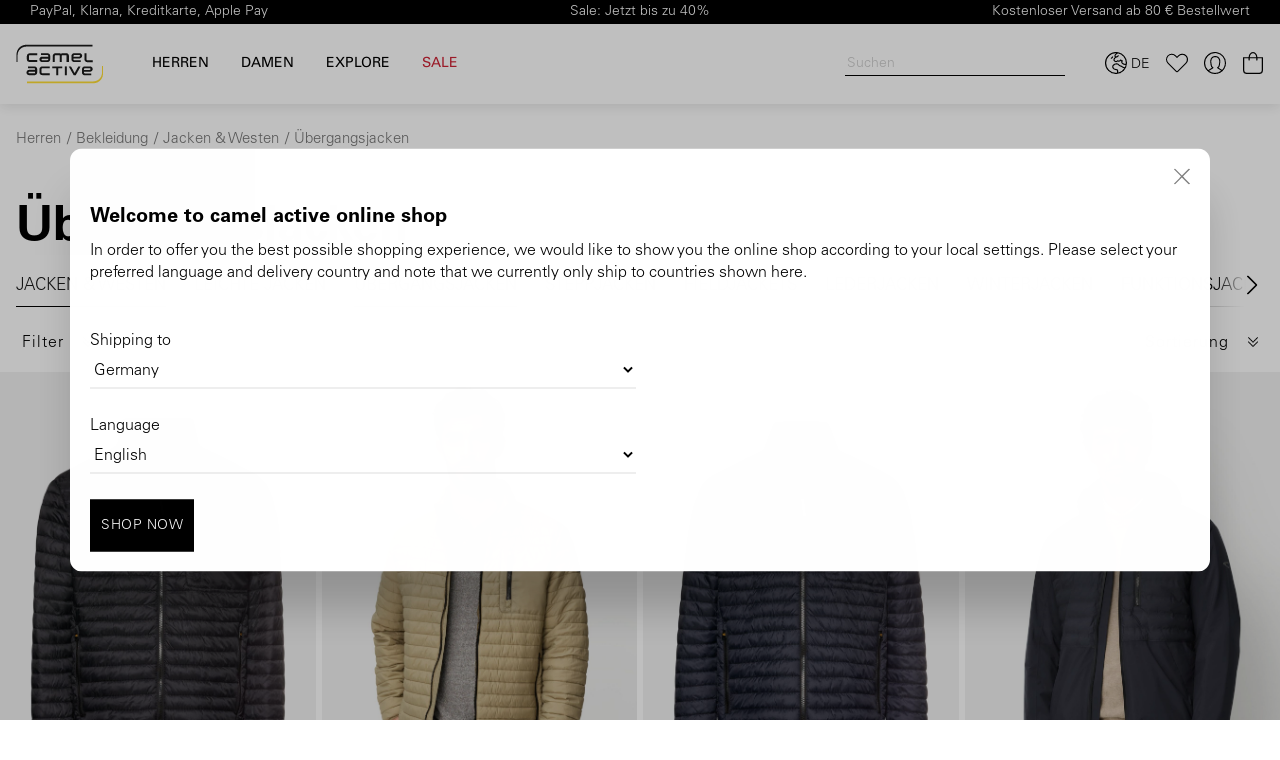

--- FILE ---
content_type: text/html; charset=UTF-8
request_url: https://www.camelactive.com/emz/country-language/selection?redirectTo=frontend.navigation.page&redirectParameters%5B_httpCache%5D=1&redirectParameters%5BnavigationId%5D=2a1704ec3d354e8db9a48d63fee13039
body_size: 939
content:
    <div class="country-language-modal-wrapper">

                    <div class="country-language-title">
                Welcome to camel active online shop
            </div>
        
                    <div class="country-language-content">

                                    <div class="country-language-description">
                        In order to offer you the best possible shopping experience, we would like to show you the online shop according to your local settings. Please select your preferred language and delivery country and note that we currently only ship to countries shown here.
                    </div>
                
                                    <form class="country-language-form"
                        method="POST"
                        action="/emz/country-language/select">

                                                                                    <div class="country-language-selection-form-row row g-2 country-language-selection country-selection">
                                    <div class="form-group col-11 col-md-6">
                                        <label for="countryId">
                                            Shipping to
                                        </label>
                                        <select id="countryId" class="form-select" name="countryId">
                                                                                            <option value="faf9ad43ff6040739cd5b99beedc5a72">
                                                                                                            Austria
                                                                                                    </option>
                                                                                            <option value="c72e07a32198476994ae1e5fbba17b2c">
                                                                                                            Belgium
                                                                                                    </option>
                                                                                            <option value="49cc365ccd704eaca4969dcfb1df181f">
                                                                                                            Denmark
                                                                                                    </option>
                                                                                            <option value="00075f0db6574197ab22ceab98529f87">
                                                                                                            Finland
                                                                                                    </option>
                                                                                            <option value="5ab40558013d4744813bacb727981d36" selected>
                                                                                                            Germany
                                                                                                    </option>
                                                                                            <option value="ca297880854a42d5b737ff889e2ba9b2">
                                                                                                            Luxembourg
                                                                                                    </option>
                                                                                            <option value="692d1310c1e747d8afc67eb51dc1c779">
                                                                                                            Netherlands
                                                                                                    </option>
                                                                                            <option value="307c6b2ca3a7498ba5709509f27dc5cf">
                                                                                                            Poland
                                                                                                    </option>
                                                                                            <option value="19b875cb6d744d9f99b1887565ade284">
                                                                                                            Sweden
                                                                                                    </option>
                                                                                    </select>
                                    </div>
                                </div>
                                                    
                                                    <div class="country-language-selection-form-row row g-2 country-language-selection language-selection">
                                <div class="form-group col-11 col-md-6">
                                    <label for="languageId">
                                        Language
                                    </label>
                                    <select id="languageId" class="form-select" name="languageId">
                                                                                    <option value="0d80e10663c544febb1accc2d5dcd2a7">
                                                Deutsch
                                            </option>
                                                                                    <option value="2fbb5fe2e29a4d70aa5854ce7ce3e20b" selected>
                                                English
                                            </option>
                                                                                    <option value="c959b90427914831950792d3eb2da41e">
                                                Nederlands
                                            </option>
                                                                            </select>
                                </div>
                            </div>
                        
                                                                                    <input type="hidden" name="redirectTo" value="frontend.navigation.page" />
                            
                                                                                                <input name="redirectParameters[_httpCache]" type="hidden" value="1">
                                                                    <input name="redirectParameters[navigationId]" type="hidden" value="2a1704ec3d354e8db9a48d63fee13039">
                                                                                    
                                                    <div class="country-language-selection-form-row form-row country-language-action">
                                <div class="form-group mb-0 col-auto">
                                    <button type="submit" class="btn btn-primary-inverted">
                                        Shop now
                                    </button>
                                </div>
                            </div>
                        
                    </div>
                
            </div>
        
    </div>


--- FILE ---
content_type: text/html; charset=utf-8
request_url: https://www.google.com/recaptcha/api2/anchor?ar=1&k=6LcaArQpAAAAALvJAf_nJjmmhCGaggDnY1BaUBtZ&co=aHR0cHM6Ly93d3cuY2FtZWxhY3RpdmUuY29tOjQ0Mw..&hl=en&v=PoyoqOPhxBO7pBk68S4YbpHZ&size=invisible&anchor-ms=20000&execute-ms=30000&cb=7gfyt2ygpppm
body_size: 48617
content:
<!DOCTYPE HTML><html dir="ltr" lang="en"><head><meta http-equiv="Content-Type" content="text/html; charset=UTF-8">
<meta http-equiv="X-UA-Compatible" content="IE=edge">
<title>reCAPTCHA</title>
<style type="text/css">
/* cyrillic-ext */
@font-face {
  font-family: 'Roboto';
  font-style: normal;
  font-weight: 400;
  font-stretch: 100%;
  src: url(//fonts.gstatic.com/s/roboto/v48/KFO7CnqEu92Fr1ME7kSn66aGLdTylUAMa3GUBHMdazTgWw.woff2) format('woff2');
  unicode-range: U+0460-052F, U+1C80-1C8A, U+20B4, U+2DE0-2DFF, U+A640-A69F, U+FE2E-FE2F;
}
/* cyrillic */
@font-face {
  font-family: 'Roboto';
  font-style: normal;
  font-weight: 400;
  font-stretch: 100%;
  src: url(//fonts.gstatic.com/s/roboto/v48/KFO7CnqEu92Fr1ME7kSn66aGLdTylUAMa3iUBHMdazTgWw.woff2) format('woff2');
  unicode-range: U+0301, U+0400-045F, U+0490-0491, U+04B0-04B1, U+2116;
}
/* greek-ext */
@font-face {
  font-family: 'Roboto';
  font-style: normal;
  font-weight: 400;
  font-stretch: 100%;
  src: url(//fonts.gstatic.com/s/roboto/v48/KFO7CnqEu92Fr1ME7kSn66aGLdTylUAMa3CUBHMdazTgWw.woff2) format('woff2');
  unicode-range: U+1F00-1FFF;
}
/* greek */
@font-face {
  font-family: 'Roboto';
  font-style: normal;
  font-weight: 400;
  font-stretch: 100%;
  src: url(//fonts.gstatic.com/s/roboto/v48/KFO7CnqEu92Fr1ME7kSn66aGLdTylUAMa3-UBHMdazTgWw.woff2) format('woff2');
  unicode-range: U+0370-0377, U+037A-037F, U+0384-038A, U+038C, U+038E-03A1, U+03A3-03FF;
}
/* math */
@font-face {
  font-family: 'Roboto';
  font-style: normal;
  font-weight: 400;
  font-stretch: 100%;
  src: url(//fonts.gstatic.com/s/roboto/v48/KFO7CnqEu92Fr1ME7kSn66aGLdTylUAMawCUBHMdazTgWw.woff2) format('woff2');
  unicode-range: U+0302-0303, U+0305, U+0307-0308, U+0310, U+0312, U+0315, U+031A, U+0326-0327, U+032C, U+032F-0330, U+0332-0333, U+0338, U+033A, U+0346, U+034D, U+0391-03A1, U+03A3-03A9, U+03B1-03C9, U+03D1, U+03D5-03D6, U+03F0-03F1, U+03F4-03F5, U+2016-2017, U+2034-2038, U+203C, U+2040, U+2043, U+2047, U+2050, U+2057, U+205F, U+2070-2071, U+2074-208E, U+2090-209C, U+20D0-20DC, U+20E1, U+20E5-20EF, U+2100-2112, U+2114-2115, U+2117-2121, U+2123-214F, U+2190, U+2192, U+2194-21AE, U+21B0-21E5, U+21F1-21F2, U+21F4-2211, U+2213-2214, U+2216-22FF, U+2308-230B, U+2310, U+2319, U+231C-2321, U+2336-237A, U+237C, U+2395, U+239B-23B7, U+23D0, U+23DC-23E1, U+2474-2475, U+25AF, U+25B3, U+25B7, U+25BD, U+25C1, U+25CA, U+25CC, U+25FB, U+266D-266F, U+27C0-27FF, U+2900-2AFF, U+2B0E-2B11, U+2B30-2B4C, U+2BFE, U+3030, U+FF5B, U+FF5D, U+1D400-1D7FF, U+1EE00-1EEFF;
}
/* symbols */
@font-face {
  font-family: 'Roboto';
  font-style: normal;
  font-weight: 400;
  font-stretch: 100%;
  src: url(//fonts.gstatic.com/s/roboto/v48/KFO7CnqEu92Fr1ME7kSn66aGLdTylUAMaxKUBHMdazTgWw.woff2) format('woff2');
  unicode-range: U+0001-000C, U+000E-001F, U+007F-009F, U+20DD-20E0, U+20E2-20E4, U+2150-218F, U+2190, U+2192, U+2194-2199, U+21AF, U+21E6-21F0, U+21F3, U+2218-2219, U+2299, U+22C4-22C6, U+2300-243F, U+2440-244A, U+2460-24FF, U+25A0-27BF, U+2800-28FF, U+2921-2922, U+2981, U+29BF, U+29EB, U+2B00-2BFF, U+4DC0-4DFF, U+FFF9-FFFB, U+10140-1018E, U+10190-1019C, U+101A0, U+101D0-101FD, U+102E0-102FB, U+10E60-10E7E, U+1D2C0-1D2D3, U+1D2E0-1D37F, U+1F000-1F0FF, U+1F100-1F1AD, U+1F1E6-1F1FF, U+1F30D-1F30F, U+1F315, U+1F31C, U+1F31E, U+1F320-1F32C, U+1F336, U+1F378, U+1F37D, U+1F382, U+1F393-1F39F, U+1F3A7-1F3A8, U+1F3AC-1F3AF, U+1F3C2, U+1F3C4-1F3C6, U+1F3CA-1F3CE, U+1F3D4-1F3E0, U+1F3ED, U+1F3F1-1F3F3, U+1F3F5-1F3F7, U+1F408, U+1F415, U+1F41F, U+1F426, U+1F43F, U+1F441-1F442, U+1F444, U+1F446-1F449, U+1F44C-1F44E, U+1F453, U+1F46A, U+1F47D, U+1F4A3, U+1F4B0, U+1F4B3, U+1F4B9, U+1F4BB, U+1F4BF, U+1F4C8-1F4CB, U+1F4D6, U+1F4DA, U+1F4DF, U+1F4E3-1F4E6, U+1F4EA-1F4ED, U+1F4F7, U+1F4F9-1F4FB, U+1F4FD-1F4FE, U+1F503, U+1F507-1F50B, U+1F50D, U+1F512-1F513, U+1F53E-1F54A, U+1F54F-1F5FA, U+1F610, U+1F650-1F67F, U+1F687, U+1F68D, U+1F691, U+1F694, U+1F698, U+1F6AD, U+1F6B2, U+1F6B9-1F6BA, U+1F6BC, U+1F6C6-1F6CF, U+1F6D3-1F6D7, U+1F6E0-1F6EA, U+1F6F0-1F6F3, U+1F6F7-1F6FC, U+1F700-1F7FF, U+1F800-1F80B, U+1F810-1F847, U+1F850-1F859, U+1F860-1F887, U+1F890-1F8AD, U+1F8B0-1F8BB, U+1F8C0-1F8C1, U+1F900-1F90B, U+1F93B, U+1F946, U+1F984, U+1F996, U+1F9E9, U+1FA00-1FA6F, U+1FA70-1FA7C, U+1FA80-1FA89, U+1FA8F-1FAC6, U+1FACE-1FADC, U+1FADF-1FAE9, U+1FAF0-1FAF8, U+1FB00-1FBFF;
}
/* vietnamese */
@font-face {
  font-family: 'Roboto';
  font-style: normal;
  font-weight: 400;
  font-stretch: 100%;
  src: url(//fonts.gstatic.com/s/roboto/v48/KFO7CnqEu92Fr1ME7kSn66aGLdTylUAMa3OUBHMdazTgWw.woff2) format('woff2');
  unicode-range: U+0102-0103, U+0110-0111, U+0128-0129, U+0168-0169, U+01A0-01A1, U+01AF-01B0, U+0300-0301, U+0303-0304, U+0308-0309, U+0323, U+0329, U+1EA0-1EF9, U+20AB;
}
/* latin-ext */
@font-face {
  font-family: 'Roboto';
  font-style: normal;
  font-weight: 400;
  font-stretch: 100%;
  src: url(//fonts.gstatic.com/s/roboto/v48/KFO7CnqEu92Fr1ME7kSn66aGLdTylUAMa3KUBHMdazTgWw.woff2) format('woff2');
  unicode-range: U+0100-02BA, U+02BD-02C5, U+02C7-02CC, U+02CE-02D7, U+02DD-02FF, U+0304, U+0308, U+0329, U+1D00-1DBF, U+1E00-1E9F, U+1EF2-1EFF, U+2020, U+20A0-20AB, U+20AD-20C0, U+2113, U+2C60-2C7F, U+A720-A7FF;
}
/* latin */
@font-face {
  font-family: 'Roboto';
  font-style: normal;
  font-weight: 400;
  font-stretch: 100%;
  src: url(//fonts.gstatic.com/s/roboto/v48/KFO7CnqEu92Fr1ME7kSn66aGLdTylUAMa3yUBHMdazQ.woff2) format('woff2');
  unicode-range: U+0000-00FF, U+0131, U+0152-0153, U+02BB-02BC, U+02C6, U+02DA, U+02DC, U+0304, U+0308, U+0329, U+2000-206F, U+20AC, U+2122, U+2191, U+2193, U+2212, U+2215, U+FEFF, U+FFFD;
}
/* cyrillic-ext */
@font-face {
  font-family: 'Roboto';
  font-style: normal;
  font-weight: 500;
  font-stretch: 100%;
  src: url(//fonts.gstatic.com/s/roboto/v48/KFO7CnqEu92Fr1ME7kSn66aGLdTylUAMa3GUBHMdazTgWw.woff2) format('woff2');
  unicode-range: U+0460-052F, U+1C80-1C8A, U+20B4, U+2DE0-2DFF, U+A640-A69F, U+FE2E-FE2F;
}
/* cyrillic */
@font-face {
  font-family: 'Roboto';
  font-style: normal;
  font-weight: 500;
  font-stretch: 100%;
  src: url(//fonts.gstatic.com/s/roboto/v48/KFO7CnqEu92Fr1ME7kSn66aGLdTylUAMa3iUBHMdazTgWw.woff2) format('woff2');
  unicode-range: U+0301, U+0400-045F, U+0490-0491, U+04B0-04B1, U+2116;
}
/* greek-ext */
@font-face {
  font-family: 'Roboto';
  font-style: normal;
  font-weight: 500;
  font-stretch: 100%;
  src: url(//fonts.gstatic.com/s/roboto/v48/KFO7CnqEu92Fr1ME7kSn66aGLdTylUAMa3CUBHMdazTgWw.woff2) format('woff2');
  unicode-range: U+1F00-1FFF;
}
/* greek */
@font-face {
  font-family: 'Roboto';
  font-style: normal;
  font-weight: 500;
  font-stretch: 100%;
  src: url(//fonts.gstatic.com/s/roboto/v48/KFO7CnqEu92Fr1ME7kSn66aGLdTylUAMa3-UBHMdazTgWw.woff2) format('woff2');
  unicode-range: U+0370-0377, U+037A-037F, U+0384-038A, U+038C, U+038E-03A1, U+03A3-03FF;
}
/* math */
@font-face {
  font-family: 'Roboto';
  font-style: normal;
  font-weight: 500;
  font-stretch: 100%;
  src: url(//fonts.gstatic.com/s/roboto/v48/KFO7CnqEu92Fr1ME7kSn66aGLdTylUAMawCUBHMdazTgWw.woff2) format('woff2');
  unicode-range: U+0302-0303, U+0305, U+0307-0308, U+0310, U+0312, U+0315, U+031A, U+0326-0327, U+032C, U+032F-0330, U+0332-0333, U+0338, U+033A, U+0346, U+034D, U+0391-03A1, U+03A3-03A9, U+03B1-03C9, U+03D1, U+03D5-03D6, U+03F0-03F1, U+03F4-03F5, U+2016-2017, U+2034-2038, U+203C, U+2040, U+2043, U+2047, U+2050, U+2057, U+205F, U+2070-2071, U+2074-208E, U+2090-209C, U+20D0-20DC, U+20E1, U+20E5-20EF, U+2100-2112, U+2114-2115, U+2117-2121, U+2123-214F, U+2190, U+2192, U+2194-21AE, U+21B0-21E5, U+21F1-21F2, U+21F4-2211, U+2213-2214, U+2216-22FF, U+2308-230B, U+2310, U+2319, U+231C-2321, U+2336-237A, U+237C, U+2395, U+239B-23B7, U+23D0, U+23DC-23E1, U+2474-2475, U+25AF, U+25B3, U+25B7, U+25BD, U+25C1, U+25CA, U+25CC, U+25FB, U+266D-266F, U+27C0-27FF, U+2900-2AFF, U+2B0E-2B11, U+2B30-2B4C, U+2BFE, U+3030, U+FF5B, U+FF5D, U+1D400-1D7FF, U+1EE00-1EEFF;
}
/* symbols */
@font-face {
  font-family: 'Roboto';
  font-style: normal;
  font-weight: 500;
  font-stretch: 100%;
  src: url(//fonts.gstatic.com/s/roboto/v48/KFO7CnqEu92Fr1ME7kSn66aGLdTylUAMaxKUBHMdazTgWw.woff2) format('woff2');
  unicode-range: U+0001-000C, U+000E-001F, U+007F-009F, U+20DD-20E0, U+20E2-20E4, U+2150-218F, U+2190, U+2192, U+2194-2199, U+21AF, U+21E6-21F0, U+21F3, U+2218-2219, U+2299, U+22C4-22C6, U+2300-243F, U+2440-244A, U+2460-24FF, U+25A0-27BF, U+2800-28FF, U+2921-2922, U+2981, U+29BF, U+29EB, U+2B00-2BFF, U+4DC0-4DFF, U+FFF9-FFFB, U+10140-1018E, U+10190-1019C, U+101A0, U+101D0-101FD, U+102E0-102FB, U+10E60-10E7E, U+1D2C0-1D2D3, U+1D2E0-1D37F, U+1F000-1F0FF, U+1F100-1F1AD, U+1F1E6-1F1FF, U+1F30D-1F30F, U+1F315, U+1F31C, U+1F31E, U+1F320-1F32C, U+1F336, U+1F378, U+1F37D, U+1F382, U+1F393-1F39F, U+1F3A7-1F3A8, U+1F3AC-1F3AF, U+1F3C2, U+1F3C4-1F3C6, U+1F3CA-1F3CE, U+1F3D4-1F3E0, U+1F3ED, U+1F3F1-1F3F3, U+1F3F5-1F3F7, U+1F408, U+1F415, U+1F41F, U+1F426, U+1F43F, U+1F441-1F442, U+1F444, U+1F446-1F449, U+1F44C-1F44E, U+1F453, U+1F46A, U+1F47D, U+1F4A3, U+1F4B0, U+1F4B3, U+1F4B9, U+1F4BB, U+1F4BF, U+1F4C8-1F4CB, U+1F4D6, U+1F4DA, U+1F4DF, U+1F4E3-1F4E6, U+1F4EA-1F4ED, U+1F4F7, U+1F4F9-1F4FB, U+1F4FD-1F4FE, U+1F503, U+1F507-1F50B, U+1F50D, U+1F512-1F513, U+1F53E-1F54A, U+1F54F-1F5FA, U+1F610, U+1F650-1F67F, U+1F687, U+1F68D, U+1F691, U+1F694, U+1F698, U+1F6AD, U+1F6B2, U+1F6B9-1F6BA, U+1F6BC, U+1F6C6-1F6CF, U+1F6D3-1F6D7, U+1F6E0-1F6EA, U+1F6F0-1F6F3, U+1F6F7-1F6FC, U+1F700-1F7FF, U+1F800-1F80B, U+1F810-1F847, U+1F850-1F859, U+1F860-1F887, U+1F890-1F8AD, U+1F8B0-1F8BB, U+1F8C0-1F8C1, U+1F900-1F90B, U+1F93B, U+1F946, U+1F984, U+1F996, U+1F9E9, U+1FA00-1FA6F, U+1FA70-1FA7C, U+1FA80-1FA89, U+1FA8F-1FAC6, U+1FACE-1FADC, U+1FADF-1FAE9, U+1FAF0-1FAF8, U+1FB00-1FBFF;
}
/* vietnamese */
@font-face {
  font-family: 'Roboto';
  font-style: normal;
  font-weight: 500;
  font-stretch: 100%;
  src: url(//fonts.gstatic.com/s/roboto/v48/KFO7CnqEu92Fr1ME7kSn66aGLdTylUAMa3OUBHMdazTgWw.woff2) format('woff2');
  unicode-range: U+0102-0103, U+0110-0111, U+0128-0129, U+0168-0169, U+01A0-01A1, U+01AF-01B0, U+0300-0301, U+0303-0304, U+0308-0309, U+0323, U+0329, U+1EA0-1EF9, U+20AB;
}
/* latin-ext */
@font-face {
  font-family: 'Roboto';
  font-style: normal;
  font-weight: 500;
  font-stretch: 100%;
  src: url(//fonts.gstatic.com/s/roboto/v48/KFO7CnqEu92Fr1ME7kSn66aGLdTylUAMa3KUBHMdazTgWw.woff2) format('woff2');
  unicode-range: U+0100-02BA, U+02BD-02C5, U+02C7-02CC, U+02CE-02D7, U+02DD-02FF, U+0304, U+0308, U+0329, U+1D00-1DBF, U+1E00-1E9F, U+1EF2-1EFF, U+2020, U+20A0-20AB, U+20AD-20C0, U+2113, U+2C60-2C7F, U+A720-A7FF;
}
/* latin */
@font-face {
  font-family: 'Roboto';
  font-style: normal;
  font-weight: 500;
  font-stretch: 100%;
  src: url(//fonts.gstatic.com/s/roboto/v48/KFO7CnqEu92Fr1ME7kSn66aGLdTylUAMa3yUBHMdazQ.woff2) format('woff2');
  unicode-range: U+0000-00FF, U+0131, U+0152-0153, U+02BB-02BC, U+02C6, U+02DA, U+02DC, U+0304, U+0308, U+0329, U+2000-206F, U+20AC, U+2122, U+2191, U+2193, U+2212, U+2215, U+FEFF, U+FFFD;
}
/* cyrillic-ext */
@font-face {
  font-family: 'Roboto';
  font-style: normal;
  font-weight: 900;
  font-stretch: 100%;
  src: url(//fonts.gstatic.com/s/roboto/v48/KFO7CnqEu92Fr1ME7kSn66aGLdTylUAMa3GUBHMdazTgWw.woff2) format('woff2');
  unicode-range: U+0460-052F, U+1C80-1C8A, U+20B4, U+2DE0-2DFF, U+A640-A69F, U+FE2E-FE2F;
}
/* cyrillic */
@font-face {
  font-family: 'Roboto';
  font-style: normal;
  font-weight: 900;
  font-stretch: 100%;
  src: url(//fonts.gstatic.com/s/roboto/v48/KFO7CnqEu92Fr1ME7kSn66aGLdTylUAMa3iUBHMdazTgWw.woff2) format('woff2');
  unicode-range: U+0301, U+0400-045F, U+0490-0491, U+04B0-04B1, U+2116;
}
/* greek-ext */
@font-face {
  font-family: 'Roboto';
  font-style: normal;
  font-weight: 900;
  font-stretch: 100%;
  src: url(//fonts.gstatic.com/s/roboto/v48/KFO7CnqEu92Fr1ME7kSn66aGLdTylUAMa3CUBHMdazTgWw.woff2) format('woff2');
  unicode-range: U+1F00-1FFF;
}
/* greek */
@font-face {
  font-family: 'Roboto';
  font-style: normal;
  font-weight: 900;
  font-stretch: 100%;
  src: url(//fonts.gstatic.com/s/roboto/v48/KFO7CnqEu92Fr1ME7kSn66aGLdTylUAMa3-UBHMdazTgWw.woff2) format('woff2');
  unicode-range: U+0370-0377, U+037A-037F, U+0384-038A, U+038C, U+038E-03A1, U+03A3-03FF;
}
/* math */
@font-face {
  font-family: 'Roboto';
  font-style: normal;
  font-weight: 900;
  font-stretch: 100%;
  src: url(//fonts.gstatic.com/s/roboto/v48/KFO7CnqEu92Fr1ME7kSn66aGLdTylUAMawCUBHMdazTgWw.woff2) format('woff2');
  unicode-range: U+0302-0303, U+0305, U+0307-0308, U+0310, U+0312, U+0315, U+031A, U+0326-0327, U+032C, U+032F-0330, U+0332-0333, U+0338, U+033A, U+0346, U+034D, U+0391-03A1, U+03A3-03A9, U+03B1-03C9, U+03D1, U+03D5-03D6, U+03F0-03F1, U+03F4-03F5, U+2016-2017, U+2034-2038, U+203C, U+2040, U+2043, U+2047, U+2050, U+2057, U+205F, U+2070-2071, U+2074-208E, U+2090-209C, U+20D0-20DC, U+20E1, U+20E5-20EF, U+2100-2112, U+2114-2115, U+2117-2121, U+2123-214F, U+2190, U+2192, U+2194-21AE, U+21B0-21E5, U+21F1-21F2, U+21F4-2211, U+2213-2214, U+2216-22FF, U+2308-230B, U+2310, U+2319, U+231C-2321, U+2336-237A, U+237C, U+2395, U+239B-23B7, U+23D0, U+23DC-23E1, U+2474-2475, U+25AF, U+25B3, U+25B7, U+25BD, U+25C1, U+25CA, U+25CC, U+25FB, U+266D-266F, U+27C0-27FF, U+2900-2AFF, U+2B0E-2B11, U+2B30-2B4C, U+2BFE, U+3030, U+FF5B, U+FF5D, U+1D400-1D7FF, U+1EE00-1EEFF;
}
/* symbols */
@font-face {
  font-family: 'Roboto';
  font-style: normal;
  font-weight: 900;
  font-stretch: 100%;
  src: url(//fonts.gstatic.com/s/roboto/v48/KFO7CnqEu92Fr1ME7kSn66aGLdTylUAMaxKUBHMdazTgWw.woff2) format('woff2');
  unicode-range: U+0001-000C, U+000E-001F, U+007F-009F, U+20DD-20E0, U+20E2-20E4, U+2150-218F, U+2190, U+2192, U+2194-2199, U+21AF, U+21E6-21F0, U+21F3, U+2218-2219, U+2299, U+22C4-22C6, U+2300-243F, U+2440-244A, U+2460-24FF, U+25A0-27BF, U+2800-28FF, U+2921-2922, U+2981, U+29BF, U+29EB, U+2B00-2BFF, U+4DC0-4DFF, U+FFF9-FFFB, U+10140-1018E, U+10190-1019C, U+101A0, U+101D0-101FD, U+102E0-102FB, U+10E60-10E7E, U+1D2C0-1D2D3, U+1D2E0-1D37F, U+1F000-1F0FF, U+1F100-1F1AD, U+1F1E6-1F1FF, U+1F30D-1F30F, U+1F315, U+1F31C, U+1F31E, U+1F320-1F32C, U+1F336, U+1F378, U+1F37D, U+1F382, U+1F393-1F39F, U+1F3A7-1F3A8, U+1F3AC-1F3AF, U+1F3C2, U+1F3C4-1F3C6, U+1F3CA-1F3CE, U+1F3D4-1F3E0, U+1F3ED, U+1F3F1-1F3F3, U+1F3F5-1F3F7, U+1F408, U+1F415, U+1F41F, U+1F426, U+1F43F, U+1F441-1F442, U+1F444, U+1F446-1F449, U+1F44C-1F44E, U+1F453, U+1F46A, U+1F47D, U+1F4A3, U+1F4B0, U+1F4B3, U+1F4B9, U+1F4BB, U+1F4BF, U+1F4C8-1F4CB, U+1F4D6, U+1F4DA, U+1F4DF, U+1F4E3-1F4E6, U+1F4EA-1F4ED, U+1F4F7, U+1F4F9-1F4FB, U+1F4FD-1F4FE, U+1F503, U+1F507-1F50B, U+1F50D, U+1F512-1F513, U+1F53E-1F54A, U+1F54F-1F5FA, U+1F610, U+1F650-1F67F, U+1F687, U+1F68D, U+1F691, U+1F694, U+1F698, U+1F6AD, U+1F6B2, U+1F6B9-1F6BA, U+1F6BC, U+1F6C6-1F6CF, U+1F6D3-1F6D7, U+1F6E0-1F6EA, U+1F6F0-1F6F3, U+1F6F7-1F6FC, U+1F700-1F7FF, U+1F800-1F80B, U+1F810-1F847, U+1F850-1F859, U+1F860-1F887, U+1F890-1F8AD, U+1F8B0-1F8BB, U+1F8C0-1F8C1, U+1F900-1F90B, U+1F93B, U+1F946, U+1F984, U+1F996, U+1F9E9, U+1FA00-1FA6F, U+1FA70-1FA7C, U+1FA80-1FA89, U+1FA8F-1FAC6, U+1FACE-1FADC, U+1FADF-1FAE9, U+1FAF0-1FAF8, U+1FB00-1FBFF;
}
/* vietnamese */
@font-face {
  font-family: 'Roboto';
  font-style: normal;
  font-weight: 900;
  font-stretch: 100%;
  src: url(//fonts.gstatic.com/s/roboto/v48/KFO7CnqEu92Fr1ME7kSn66aGLdTylUAMa3OUBHMdazTgWw.woff2) format('woff2');
  unicode-range: U+0102-0103, U+0110-0111, U+0128-0129, U+0168-0169, U+01A0-01A1, U+01AF-01B0, U+0300-0301, U+0303-0304, U+0308-0309, U+0323, U+0329, U+1EA0-1EF9, U+20AB;
}
/* latin-ext */
@font-face {
  font-family: 'Roboto';
  font-style: normal;
  font-weight: 900;
  font-stretch: 100%;
  src: url(//fonts.gstatic.com/s/roboto/v48/KFO7CnqEu92Fr1ME7kSn66aGLdTylUAMa3KUBHMdazTgWw.woff2) format('woff2');
  unicode-range: U+0100-02BA, U+02BD-02C5, U+02C7-02CC, U+02CE-02D7, U+02DD-02FF, U+0304, U+0308, U+0329, U+1D00-1DBF, U+1E00-1E9F, U+1EF2-1EFF, U+2020, U+20A0-20AB, U+20AD-20C0, U+2113, U+2C60-2C7F, U+A720-A7FF;
}
/* latin */
@font-face {
  font-family: 'Roboto';
  font-style: normal;
  font-weight: 900;
  font-stretch: 100%;
  src: url(//fonts.gstatic.com/s/roboto/v48/KFO7CnqEu92Fr1ME7kSn66aGLdTylUAMa3yUBHMdazQ.woff2) format('woff2');
  unicode-range: U+0000-00FF, U+0131, U+0152-0153, U+02BB-02BC, U+02C6, U+02DA, U+02DC, U+0304, U+0308, U+0329, U+2000-206F, U+20AC, U+2122, U+2191, U+2193, U+2212, U+2215, U+FEFF, U+FFFD;
}

</style>
<link rel="stylesheet" type="text/css" href="https://www.gstatic.com/recaptcha/releases/PoyoqOPhxBO7pBk68S4YbpHZ/styles__ltr.css">
<script nonce="aOWsAyBJlxGG3am9ldbIew" type="text/javascript">window['__recaptcha_api'] = 'https://www.google.com/recaptcha/api2/';</script>
<script type="text/javascript" src="https://www.gstatic.com/recaptcha/releases/PoyoqOPhxBO7pBk68S4YbpHZ/recaptcha__en.js" nonce="aOWsAyBJlxGG3am9ldbIew">
      
    </script></head>
<body><div id="rc-anchor-alert" class="rc-anchor-alert"></div>
<input type="hidden" id="recaptcha-token" value="[base64]">
<script type="text/javascript" nonce="aOWsAyBJlxGG3am9ldbIew">
      recaptcha.anchor.Main.init("[\x22ainput\x22,[\x22bgdata\x22,\x22\x22,\[base64]/[base64]/[base64]/bmV3IHJbeF0oY1swXSk6RT09Mj9uZXcgclt4XShjWzBdLGNbMV0pOkU9PTM/bmV3IHJbeF0oY1swXSxjWzFdLGNbMl0pOkU9PTQ/[base64]/[base64]/[base64]/[base64]/[base64]/[base64]/[base64]/[base64]\x22,\[base64]\\u003d\x22,\[base64]/J3DCrX/Cm21CD8O9YsOKBWxdGRbDm3wDw6c9wp/Dp1YCwr8hw4tqDjnDrsKhwrbDs8OQQ8OTEcOKfn/[base64]/DqMOWPsKhw7RLQmbCrBAKWMOlw6DCvMKLw4zCgMKHwq3CjcOZNhzCt8KdbcKywo3CiQZPN8OOw5rCk8KYwqXCokvCssORDCZ1dsOYG8KAUD5iccOiOg/CgcK1EgQgw6UfcntCwp/CicOrw7rDssOMcAtfwrIxwrYjw5TDrAB2wrUowoLCicOqbMKow5TCoHbCtsKtFDUzUMOSw7nClnw1SQPCh1PDmx9Cwq/DisKRXBrDlgkzOsO2wq/DomzDq8Oqwq91wpdzeW8GHVJow4/Cj8KTwrpqJWHCpQzDiMOGw7HDuRXDmsOOPi7CksK/EMK4S8KKwrzCvBDCkcK/w7nCnT7DmsOpw4XDvsOxw6VOw6gaXMOfYQfCosKjwrnCoWzCpMO3wrjCrSMtLsO+w7XDpT/Cn0jCvMKaNWXDjDbCtcO/YV3ClkAAX8KXw5DDtQw+dTvCm8K8w4wgeG8ewq/DuT/DqGZfAkFYwp7DtiY+Qm9cBzzCi2hrw6rDmn7CtB7DpMKawqfDrnsmwpxKScOAw4LCp8K5w5PDrHM9w4Fow7nDvMKwNEIgwozDlsOawo3CgzLClcOQGw46wr5+eTkjw7HDtDkkw4xzw74qA8KzWUs5w65VNsKew5VNI8KcwqjDjcOsw5s/w7bCt8OlfMKEw4rDucOEFsONTMOJw4IbwqTCmBRVOX/CpjALMDTDmsKFwqLDhcKOwpnCo8OZwrLComdWw4/Ds8K/w5PDiBNmAcO/ehYmUwvDsTXCnEvCjsKtSMOHTjMrI8Ofw6xQT8OdBcORwpJMM8KZwrLDh8K8wroKSWwEXjYmwonDqiIBF8KkYA7DkMOeFgvDkQXCmsKzw6F6w4XCksK4w7AFKsKhw6cpw43CvULDrMKGwoIdR8KeaD3DhsONUV1IwqQVVGzDhsKdw4/DksOIwpgddMK8YiIlw74vwpVqw4HDlFQFNMKhw6TDgsOgwqLCucKuwo7DtyMswqfCgcOxw7l6F8KZwptnw7fDjnjCmsKYwpzCsCQBwrVhw7rCuiTCmcO/woNCesKhwqbDlsOiKBrCpyQcwqzDvlcAc8Oqw4lFQHnDm8OCU1rChcKlZsKHLcKVBcO0OCnCuMK+w5vDjMOpwoPCq3Nmw4h5wo5Xwo8vEsK2wqkOeW/[base64]/Do8KGS2IJwp/CskEwBAkiw4nDoMKpTcO0w6TDiMOGwpfDt8Kawoojwr9HGzxVYMOYwp7DlS4Yw4DDrMKmQ8KXw6jDlMKmwrTDgMOOwp/DuMKtwojCrxjDvnzCncKqwq1BecO+woIjGGjDsyMnAD/DkcOtccKwZcOnw7LDrTNsRcKdB0DDrMKfbcORwpRvwq5cwqVVL8Kvwr59T8KDTj9BwptDw5vDlhvDvW0bA1rDjEfDnz1pw6g5wprCpVM8w4jDr8KQwogyD3PDgGXDgcO/[base64]/w5M/w6xGNhfDs0XDvsKowprDkMK4w5gCw6rCgWfCqwkBw5XCgcKXE2dZw4EDw4LDgj0QLcOme8Ofe8O1YsO/[base64]/w6nDkTo8N8Kiw4gOw7TCgMKqZ8OCagPCnyLDpUPCtSR3w49CwqXCqBdBYMOibMKmccOGw5lVIXhkPQbDk8ONTmQzwqHCgVjCnj/Cq8OSBcODwq42wphlwroiw5LCpX/ChxtWSwM/akXDgh3DlETCoAlIP8KSwph9wqPCi2zCh8Kdw6bDpcKoPGLCmsKvwoUhwrTCt8KrwokxVcKjA8OwwrDCncKtw4hnwoxCIMOxwrvDncKALMKRwqxvPsO6w4guTxDCshfDtcOpM8KqQsKKw6/DjQ40AcOXb8Otw755w6RXwrZEw5FIc8OPOETDgVR9w7lHB0FmV0zDlcK8w4UJY8Otwr3Dh8KWw6AGfBlXacO7wrNowoJQH1UseWzCocKAFEzDosOFw7AlAGvCk8KbwpvDv2vDgSTClMKNXFjCsQg4KhXDt8OFwr/DlsK3fcO1AEdNwrU6wrzCjcOmw7LCoAE0U0ROAzhgw4VIwqwww6QJWsOXwq1pwqR0wo3CmcOaB8KTDStHbQLDicOvw68oD8KRwowKWMKSwp9GA8OHKsKDaMO6BMKyw7nDijDCu8K7YktIQsO2w4RtwoHCsXh0XcKDwqkVIBvCpCUgHhEVXWzDusK9w7/DliPCh8KAwpw6w4UEwpANLcOWwpIlw4Mdw7zDm39eLsKKw6Yew598wrfCqWofNnjDqcOPeSgJw7zCi8OVwonCsl/Dq8K2GEsvFEMkwooYwrzDnUzCiFtCw69cbS/DmsKUS8KwIMK/w7rCrcOKwojDmCvDslg7w4HDnMKZwrtRS8KfFm7CusKkbFDDoSgOw7pSwpw7BA3DpVp9w7/Ck8KIwoodw4QOwr7ChG52QMK0wpoTwoVYwpk1diLCkmfDtyZZw6LCqcKqw6jChkAIwoNNEQXDrTfDicKLYMOcwoTDgT7Ck8K0wp0JwpoOw4l0UFHDvV4xAMKIwoAsSBLDmsKewrUhw6sMOMOwKcKBH1QTwqwXwr5Ww5EHw44Dw5w/[base64]/Cr8K6T8OEwojDig1cwqLDrEgGw4lpw7vDlhc2w5DDnMObw6hBOcK3d8OMAjHCqghbfkgQMMKtVsKWw7A0AU7DvhLCjm3Cr8OkwrrDtB8Gwp/[base64]/DsMOiZycRw7V2b8KFJMOANxFiw6LDr8OyeSp9wp/CvW4Nw59MM8OjwqsUwpJlw4c7JsKQw7k2w4Q5Wg4iRMOkwpM9wr7Cq3QBRmbDkx92wrzDvMKvw4IswoLCpHdyUsOKZsK0Tk8Gwog0w5/DqcO1OMOkwqgsw4cgV8K7w4UZbz9KEsKCJ8K4w67Di8ORdcOpaFvDgWwhIS0qcFtzwqnCgcKnEMKqGcKlw53DtxrCq13CtFlBwothw67DpUskPxc/S8KlVEZFw4TClXXCicKBw59pwpLCg8Kiw6/Cg8Kkw7Q8w5nCuVFNw6LCmMKlw6/DocONw6bDtB0Kwo5sw5HDjMOgwrnDrGzCtMO1w55fFgonPVnDgH1nIxXDqjfCqAluZsKSwrbDtE3Cj1waH8Kdw55FI8KgHUDCkMKcwqA3DcOwPRLCgcOhwqDDpMOwwqTClwDCqA8ebhMUw6nCqcK+FMKTSBRcK8OXw4d+w5zCqcOgwq/DsMKEwpzDi8KZLm/[base64]/DpVYUYQ/Dg8OcwpTDn8O+wrZbc8OEa8KUwoJoMykzZ8OCwq0jw59yO0ESPxkmV8OTw5UnXQ41V3jCrcOQI8O4wpPDh0vDoMKyaCLDrgjCqCsEVcOFw4tQw7/Ch8KWwqpPw4xpw5QxDj0XF0AdGlvCnsKAb8KNdi49KcOYwqQnTcORwrp7T8KkASUMwqFLDsObwq/ChMOtZRV3w4l8w5PCvUjCmsKqw789NBzCk8Ogw47Cs2k3PMKtwo7CjUbDj8Kcwo4iw7hSIl3Cl8K1w4nCsG3CmMKFXcOmEwgrwqfCqiM/Qycawq9Rw5HCisKKwoTDosOkwoPDtWvCgcKgw5UZw4Irw5ZvHcKyw7zCol3CiATCngdLDMKzLMKhFXU/w5syd8Oew5UiwplHb8KHw48awqN6ZcOgw4RdIMOyHcOSwqYWwrgcasKHwp5OMEpoSnFawpc0JQ3Dv2NYwqPDgk7DksKfXE3CssKOw5PDhcOrwp8ewqV1JAxiLTZrD8OAw6QnZ2kPw79Qe8Kpwo7DksO0cQ/Di8KVw7VgDSLCrQIZwpdiw4sfMMOEwoLCrGNJXMObw7Fuwo3DmzPDjMOcPcKZQMOeR3bCokDCvsOOwq/CtxgDKsOdwpnCl8KlFG3CoMK4wqIHwoLChcOUKMORwrvClsKlwqDCssOtw5XCtMOWXMO/w7/[base64]/Dh09NagcTwpVXwrVlaEd9PxkYwrjClsO9JcKTw4/DsMOEQcKlwpLCqS4PVMKJwpYswpNSRnDCinzCqMK9wojCvcOxwqnCpgpBw7XDkGFuwrseX2dbdcKqe8K6IcOqwoTCgcK4wrHCicOXCkE1w6hMCcOzw7XCo1wRU8OqWcOQdsO+wp/CqMOrw7TDsHpoQsKzNcO7Z2YOwoXCjMOLL8KAQMKOeC8ywrHCtggDdgsVwojCoE/DoMKMw7TDs0jClMO0ewDCmMKqPsKHwo/Cjwt4a8K/cMKDeMKfScOAw7TCsAzCocKeXCYXw75yLcO2OUsuFcK1AsObw6TDnsK2w5bCu8K/IsK2Zj9Yw4vCp8KPw45CwpTCo23ClMOuwqrCokvCizrDtlM2w53CukVow7fDvhHDlUROwoXDlGvDisO8RX/[base64]/CqcKhOMKZw7wJw5FibMO+VhTCo8OWwqFKw5DCgsKWwq3Dn8OpMSjDn8KVHRrCp1zCixDCjcKvw5dwe8OjeF9ANydHJQsRw5/Cowkgw4/[base64]/[base64]/Dq8O9woxYOG3DoT7CvcOlZsKMwrrClMOJGHwBXMOgw4BoawUYwqxWAAzCoMOcPMKNwq1LbcKGw4g4worDosKqwr7ClMKOwpDCjcOXUVLCgQkZwoTDtB7Cn0fCisKQB8Ouw6YtAsKow5AoacONw65MOFwjw41vwo/CucK9w7fDm8OoQwwDe8ODwoHCgU/Cu8OfXsK5wrzDocOXw6zCqyrDlsOxwo5hBcOoGkIvZcOiMHXCj10kccOZKsOnwp52OMOmwqXClRsJDlEHwpIBwpLDisKTwrfClMK4DyETTsKow5A/wp7ChHc5Z8KfwrjCncOhOR9YDMKmw60Awo3CisKPNh3ChkLChsOnw4pvw7LDnMKfBMK6JifDnsKYEEHCtcO0wqvCp8Kvwq9Ewp/CusKnUMOpbMKiaWfDm8OeKcOuwrI0JTEfw7zCg8O6HGRmL8ODw49PwpLCvcOdd8Ocw5UuwocKTEETw4Bqw757Cy1Aw4gqwp/[base64]/CkVVRWcKXw5d/V8Kew6/CisKxwpzDkgVSwoQtw6MSw5dcShzDuxQPPcKCwonDnBHDuSR6AmvCjMO/MsOiw4/DhTLCgHZLw44xwqPCjHPDlB/CmsO+OsKuwok/Cl7CncKoOcK0YsKUecOnVsOoP8Klw6HCt3csw5Z8IEoiwpdswrobOHE5G8KBC8OTw5bDhsKcNU/DthhwfiLDqinCsxDCgsK8YsKxeUzDgQxtU8KbwrHDrcKcw6YRSFo+wowifHnCnmw1w4xqw78hwrXCgVbDh8OJw53DinDDuXlmwo/DhsK2UcOgDHrDlcKIw78cwrPCqTQEfsKPHMKqwpodw68+woAxGMK1dwcfwoXDgcKSw7bCtm3DusK8wrQKwognN004wrkJBGlZYsK1wo/DnTbCmMOPBsOrwqBBwrLDgzJbwrTCjMKowrdCecOeUMOwwrppworCl8K3DMKjL1Y2w44ywqXCpMOlIsKGworCh8Kgw5bCnggaI8Kbw4YGTXppwq/DrU3DtifCj8KIVl/CmDvCkMKlKjRRZUIgfsKCw45kwrpmClPDv3R2w7LCiCcRwrXCgDLDiMOnfAYFwqIvdmoawphodsKpUsKDw7xkJ8OaEhLCslVJMR/[base64]/DqsOCa3EEwoo1w4otwr4Fw593MMKFYcKAccKCwr4swopgwq7Di2Bvwr8rw4fCtwbDnTxYT05gwphSOMKSwpbCgsOIwqjDusKCw5cxwqJWw6x/wpJlw4zClknCr8K5K8KyRy1RbMKywqZ8QcO6Dl9ZfsOmWQHCrTBOwr52bMKANXjCmQrCtsO+PcOuw7rDqFTDnwPDuyNWGsOww6TCg2ofaFnCnMOrGMKnw7wyw41Rw6TCusKsVHgFI19yH8Kkc8OwA8OUYsOSXG5hIRlAwp8fG8KiTcKSS8OUw4/[base64]/[base64]/STVAYB7DrCxOwpnDvMKlw55YTHnDlGAxw5t+WcOgw4fCuG8RwrhAdcOgw48DwoYIfxtjwrANMzUJIhnCqsORwoMuw6vClQdBHsKeOsKDwpNrXQXCiwlfw6EvGMK0wpVPHGnDsMOzwqcwdVw9wpjCnHYTVF4LwoQ5dcKdCsKPLVpZG8K9IyLDqkvCjQE6AiJTbsOcw5/ChBRgw5guFUJwwqJ6QXzCohTDh8KQa0dDTcOPAsKewogBwrHDvcKAVWtBw6DCslNswq0jIsOHVCs/TiIqRcKyw6PDsMOmw4DCusO9w5RXwrR9Vl/[base64]/CmMKxw7c0c8KSLg0cHAUSTcOwfi84E8OYVsOaFFhYb8KLw4XDs8O8wqrDhMKpLwzCs8O4woLDgm0Vw45Zw5vCl1/DjGvDjcOVw4vCugYCU3ZawrRUPU3DhXfCnGI9DHpQPcK8WsKewo/CmkM2IhDCnsKaw43Dii7CpMK0w4PClz9Dw4tGfMOGISlrQcOLW8OHw6fCui/[base64]/[base64]/[base64]/[base64]/[base64]/CgsK3MRUrDjZqJnNsAmTDlB93woljwoEFScOidcOOw5XDtktVDcOjGTjCi8O1w5DDhcKxwqrDt8OPw7/DjQHDvcKXPsKywpJqw7jDnEjCiQLCuGNbw5sWRMO7OC/CncKOw6VKW8KmOEPCsiUFw7rDpcOsZsKDwqJeJsOKwrsMfsOhw6MWV8KEIcOFSiBhwq7Doy7Ds8OoAMK2wpPCjMO/woNhw6XCszXCicOAw4HDhX3DtMKkw7A0w4bCkU1Cw75aKELDkcKgwqPCiQ0aVcOkYMKZdzthIEPDqsKYw6rCmMO2wpxaworDh8O2Ujpmwq7ChDnCm8Obw617TcKCwrrCrcOZL13DgcK8Z0rCgQMHwq/DiBkkw7ATwo0Sw4h/w4zDhcOPRMOuw4dqMyMSXMKtw4pMwqtNWR1GQxfDgHrDsGlcw6jDqQdDNlY+w5REw7bDs8OdKMKQwo7CmsK2BMO9NMOqwooJw6PCgkMFwrlewrVyF8OLw5PCvMO2Y1/Cg8O/[base64]/CgcObw47DoEDDrjNsw7XDskoRcxvCmMOWbBsbw7Ekfw3CucOiwo/DiGPDsMKuwrN9wqrDkMO9T8KCw4kgwpDDh8KVacKmFMK8w4XCqEDCv8OKZMO0w7dQw7MvacOpw4EfwpA3w7jDkyDDnmzDlSRtZMK9bsK/KcKYw5hXT2cuHsK1cW7DqD4+NcKvwr0/MxIrwpfDrW3Ds8KwRsOXwoXDjVvDhcOIw6/CtlIIw4XCrk/DsMO1w5ZKSMK1HsKJw6rClUxMB8KZw40EDsOWwpxQw557BRUrwrnCnMONw6wxV8KGwoXCpCYYGMOJw6txdsK6wrd/W8KjwrvChDbCvcOSZsKKDE/[base64]/CpsKkwo9CUSJrMFUCOnrCpGLCvsKHw7NPwoAWLsOowrQ8GwACwoIfw5rDg8O1wrg3LiHDkcKSMMKYSMKAw6zDm8OSMUbCtiUNJMOGQsKYwpXDuXIEDXsiGcONBMK7XsKqw5hYwrXCnsOScgDCksOUwp5twq5Iw6/CjkUGw74EZgs5w5/CklsvBGQAw6bDq1cLfUbDvMO7FAPDhcOow5Egw5VOXsOWQjhhTsOkAX9Tw4phwpwCw6/DkcOMwr4mMylywpllccOmwq7CgH9CagBow4REFWjClMKcwphYwohdwonCrcK4wqJswpJfwrjCtcKIw6PDqhbDtcOhV3JjLkAywpFGwpI1VcKJw4XCkV0SKE/[base64]/CjFPCsMOUd8KIw6tqQAHCucOsw758wp4aw4/Dh8KIUsK3awhwQsK7w6/CscO9wrEsXMO8w43CrsKDSXZGcsKUw4EZwqUjdcK6wooCw5QtVMOLw4IIwp5hEsOnwr4yw5zDlzXDsljDpMKqw68Xwp/DnijDiExzTsKyw7k0woPCqMKtw4vCgnvCkMKqw69gXDLCnMOaw7LCglLDi8Oyw7PDiwfChsKke8O9YlU1HVbDrBjCtsOHQ8KCPsKVXUdrQwQ9w4oCw5nDsMKPdcOLEsKdw4BVTCFpwqlGMjHDpDx1SHbCjhXChMK9wpvDgcO3w7lsJETDscKsw6/[base64]/DrMKNeFfDp8OPwqDCoHsVwrTCj8OAdMK4wpjCpUUCNlbCtcKTw6rDoMK8AnIORCkNaMKlwpjCvsKhw5rCs3LDuDHCgMOFwp/Dom5CacKJT8OgRlBXacObwqcZwp0UV3DDv8OZQAFaMsKgwrXCngJ4w45qDyAAR0/[base64]/Csi5xAxYTDcOYCj5qTcKjLAbDhRxmfnkHwq/CusOuw5zCnsKlbsOoXsKkVU1bw5dewovCg0gwQ8OZD1PDnynCmcKGJTPDucKkasKMIUVBb8OfGcOdZSXDgCk+wpYrw5N+GMOIw5fDgsKuw4bCucKSw5QlwoU/w6rCq0vCu8O+wrLDkDXCv8OqwqsoesKOFi7Cl8OCDsKoXcKnwqTCoW3CqcK9cMKNFkc3wrHDtMKWw4k+HsK7w7HCgDrCisKjPMKBw6JSw73DtMOcwr/CuCQcw5F6w7vDusOmZsK3w53CocK8bMOiLyRTw41rwrcAwpXDuDrDtsO8C2NJw7DCmsK/[base64]/MyvCgwNHw5vCt8O5YMO7wqjDjz7Dh8KuwpBYFMOmwq/Cq8O/Oj4ocMOXw4PCpGBbP2xiwo/Dl8KIw7NLdC/Ct8Osw4XDvsKcw7bCpikfwqg7wq/DuTrDisOKWmBzeWc0w49kRcOsw6ZkUC/DiMOJwpvCjQwDMsOxBMKRw595w79xXMOMD1jDiAYpU8O2w4VmwqMVZ21GwoBPdBfDvG/DqsKEw4UQIsK/WVTCuMOBw43Cpx7CjsOww4PChMOURcO6fxPCpMKnwqfCsxkJOTvDvnbDtRjDvcK4fQV3RsKnF8OmaywiW2wawrBZOi3CiVBZP1F7MMOeAC3Ct8OAwr/DjncACsOMFAHCgQrCg8K3OzgCwq1VGSLDqXJswqjDsArDqcOTXX7CucKew5wGA8KsWMO0eDHCviERw53DtynCiMKXw4jDo8KHEEZnwrtzw74yKsKHFsOZworCpTtuw7zDsChVw7XDsX/[base64]/G1tew7YwNVt2FsOlwosjw6UAw61Zw5rDk8Kbw4zDs0bDvj/CosKLakIsQ3zCmMKPwrrCulHDnypTeCPDgsO1QcKsw5FiRsKZw4XDhcKSFcKYW8OxwrEuw4piw7hBwq3CpXjCqVUISMKUw5xkwq42KlAZwpkhwqXDh8Kvw6zDnB5dYsKbw7fCmmFVwpzDo8OcfcOqYV/Cjy7DiSrCgMKxdUvDksO+VMOBw4FhcS5vWg/DqcKYQjjDuRgwIhgDFUrCojLCoMKNRcKgPsKrRCTCoTLCgWTDqm9rw7sPYcOjG8O3w63CqxQxQXXDvMK1HCwGw6Mrwrp7w4U2RnFywrp/[base64]/DhsK9M8Kwwo8Dw4TDkynDuC1bPFhIK2LCt8OdEEvDh8KzAsKTM3pLL8OBw5pvR8Kfw5R3w7nCkj/[base64]/CqUDDgsKVwqXCksObP8OVa8KCKV3DgFnCl8OEw5bDs8KSN1bCo8OfQsKdwqLDrG7DrMOkEcKFGBUoZCk6FcKYwovCn3vCnMO1MsOWw4PChhnDrcOUwrI1woZ2w5gXJ8KtOx/DqMKxw5PCo8Oew7o2wrM6BzPChmEHYsOxw6zDtUzDk8OcVsOBaMKVw7d3w6LDhhnDmVZWfcKmasOtMmRAN8KzecO1wrwYK8OSQU/DvcKew4zDvMKTamHCvHIOTsKKClfDicKQwpcCw60+Ej0YG8K5JsKxw6zCmMOOw6rCiMKjw7rCpUHDhsKPw5ZdGDnCsk/ChsK5acKWw5TDiWZlw47DrjgDwoXDq07DpjoQXsOFwqZew7YTw7/[base64]/DrhQfw5EkwprCnVDDpy/CvMO5w5TDu3DCscORTA7DkRRbwqYQNcOXB3/Dp1nCsXZHH8OWIhPChipDw4TCoQYSw7nCgQHDrFR0w59+cAF7wrIawqAkey7Ds0xPUMO1w6omwr3DjcKvBMOAQ8KOw6HDmsOZbH1pw6jDqMKTw4xvw6/[base64]/DmD/CnGJkFz40WWHCkcOfe8OHXMK4wp7CqwDDp8OEB8OUw6cWWcOjGgzCmcK4PThRCcOLJHHDisOAAgTCucKzw73DocOeWsO8F8OBfAI6ND7CisKyMDHDncKHw5/CtMOlVAHCoAkNGMKNIGDCqsO5w7VzccKRw655V8KAHcK0w4/DusK6wrXCp8Ofw4FKRMKZwrUaCRUkwobCjMO1ITRhRBZlwqEPwqB2Y8OYJ8Kjw5lMeMK4wqYyw6NZwoPCsn4jw7hlw4YOJHUJwqTDsERXasOsw7JJw6Qaw7tKS8OGw53DnMK1woE8asK0G03DlzDDiMORwp/DmErCp0jDgsKWw6vCvHTCui/DlxzDlcKGwoTDiMO6D8KJw5kiPcO/U8KfEcOkYcK6w5oXw6g5w6LDisKSwrxdFsKWw4rDlRdIZ8Khw5dlwqEpw7B5w5hqV8OJJsOsCcOVDSokTjFmZQTDuCjDtcK/[base64]/UsKgwp3Dp8KTw4TCojFkwp9/[base64]/[base64]/CvwURwq/DqMKvwqFDfsKNw4zDminDmRDCrSRwFcKtw7PCgBjCosOpOcK8MsK/w7Fiw7h3P25xbF3DjMOXSzXDpcOQwoLCmcO1GEwxRcKfw6EewoTCmkRHaitmwpYNw5cuCWB2dsORw7VBaHvCqmTClCQHwq/[base64]/w7XCmQxFwrgywrwpw5Y4YsO3VMKib8KYw7AVA8KAwp1+U8O7w5c/wqFpwpA3w5TCncOyNcOJw4rCp0oKwoZSw6QGWCZ4w7rDgsKqwpvCowHCrcOyZMKBw59ldMKDwphEdVrCpMO/[base64]/w5rCp8K/[base64]/[base64]/CtcKjLTfCpUfDu8K3w7s/UsKHOGVjw57CqE3DiBLDr8KAYMO8wo/DmRwATFvCoCjDiVrDlTcCVBPCnMOkwqc3w47CpsKXcQ7DuxlYK3bDqsKdwp/DpGLCpcOaAyvCkcOPRlx+w4tGw7LCrsOPMhnDtcK0PS8zAsK9My7CgwPCs8OXTEbDqSJpU8KrwpvDm8K8SsO9wpzCvCxmw6B3w6xiTiPCtsO6cMKbw7V9Y3hkNWh8IsKaWwNpa3zDpDFKQRkkwqHDrg3ClMOPwo/DhMKOw7QjZhPCssKHw7k1dD7CkMO7bBBowqQeZSBjCsO3wofDi8K0w7d2w5sVWwrDiVZxIMKiw64DRsKRw7ofwqVHbcKSwowQEgJkwqpoNcKow6Ruw4zChMOdCg3CnMOKbDQjw5oyw7xiaC3CsMKKDV3DqgAdFzEpSCc+wrdGQhLDpxXDtMKPDQloDsK7N8K/wr1ffCjDjm3CiCc3w4sJZGTCm8O3wqXDuS7Dt8OpZsOHwrIJST13aE7Dkhtfw6TDr8OUL2LCoMKjGSJDF8OHw5XDu8Kkw7bCphDCnsOAKnHCgcKhw4cdwqrCgQrCmMOlI8O/[base64]/Q8OuasKGw43Cv33CkMKTGMOnJGjDgA7CoMO6w43ChwByVMO8wohTHnMJWXTCrXIRasK9w6x0wrQpQ1DCqUzCvmo7wrltw7PDtMOOwp7Dj8OBOT5/wosbXsKwYVJVKSjClEJrdhUXwrAjeGFhdlJwT3NkJmguw5scM1vCjcO8dsOSwrnDlyTCrMO5O8OEfnBkwrbDusKXTjkowr0sR8KWw6/DhS/DjMKIbzDCtcOOwqLDgcO+w58ewonCh8OAY3Ufw5/[base64]/P8KwT1dsKk9EQQzCrsK8YsOREsKpw7UBZ8KzHsOlVMObCsKnwpLDohbCnh0vTgbCn8OFSG/[base64]/IMOSw4YFbifDvcK3DMOWw6vDtDlVesOvw7c5cMOwARhUwpxPbS7DmMOnaMOhwrTDi1XDuQsow6x3WMKZwoTCgCl9AsOHwpV0VsKXwopIwrLDjcKGOQHDksK4HXzCsR85w6IgEcKmTcO/[base64]/CjcKxPxbDo2d1w4fCvz5jdsKfW8OHwpdKwqYTaCQNwq/Cjg3CgcKXKHsNWDkeO33ChMOnVCTDtWzCnFkaasOww7PCq8KlCDxGwrsQwonChx0TWl7CiTkbwql7wpJ7WGEjK8OSwqzCqcKxwr98w7/Dt8KuLT/Co8ONwphbwobCv2jChcOnMgXCnsKtw59Vw7Y6wrLCmcKpw4Uxw7/[base64]/[base64]/wpZBPMOvZ8OWTVHCksKjw43DjArCqcKMwq8JwqTCrcK5wq3CnVNMwpTDrcOGIsOYasOtCcOdG8K6w4UHwprCrsOFw6DCocOmw73DhMOlZcKFwo4lw5pSOsKIw4MDwqnDpCMxeHoIw7xdwos2Kj90T8OswpnCjcK/[base64]/BcKJw43CjMKbEMOhNsKpwq7CvcO+ZHbCpTzCqGLCk8OPw4FfWUURRcOKw78uAMKnw6/ChMOGQm/DmcOFfMKSwpfDssKGEcKrFR1fRTTDkcK0R8KPOB9RwojClHoSIsOOSxN2wq7CmsKPT2zDnMKqwpAzZMK2UsOjw5V9w5JBc8OKw7EdPFxVbwcuZVzCj8KoOsKDPwHCrsKiNsKYGHwCw4DCm8OaWMOEWwPDr8OIw6g8C8K/w5BWw6gYfDFGJMOmPWbCog3CtsOEIcO2KDXDo8KswqxmwrAFwqnDt8KcwqLDpmgkw54dwq9mXMKRH8OabWgWDcKCw47CrwEoU1LDpsOwcRhwOsKbCAY/wplGUVHDnMKMKcK8VT/DqmXCsFIEKMOWwpNZbgUTZgLDvMO4QH/CusO+woNyKsKKwp3DqMOYbcOPZsKQwo7DpMKmwpDDgQ9Vw7jCl8OUR8K8QcKKIcKcJEfCuTHDs8OLKsOBBCMMwoB4wrTCrkjDozI0B8KrHXPCgFdfwr8yFWXDtCbCtHDCnGHDs8OEw4nDhsOow5LDuiPDllHDgcOMwqpDDcK3w5s8w4zChVRXwqR/GRDDlFnDn8KFwol2AnzClCnChsKBZXLCo2YOEQR+woYIEsK4w6jCoMOtUsKfFCZGSwYlw5xgw5zCvsONCnNGesOrw4g9w65mQEcXKyzDs8K1aDAIUiTDuMOpw6TDs1vCvMOjVEBdISXDvcOhJTTClMOaw6nCjyPDgSBzfsKFw65Xw6rDvgQMwq/DgkpBNcO/w7FRw4dCw4VRPMKxSsORPcOBZMK0wqQrwqAPw4AJD8OVAMK7OsKQw7/DiMK2wqPDvENkw6PDlh0TEsOvTcKBXMKMT8ObIx9bYMOiw4LDp8OywpXCk8K5YmpQL8KFc3dBwp7Ds8KhwrbCmcKpBsOUNApvUy4LImZ6ecO5UcOHwo/CtMOVwq4Uw77Dq8OBw7loS8OoQMOxLcOrwocsw63CsMOEwoXCs8OAw6A4Zm/CglPDhsOEeVzDpMKgw6vDnWXDuELCo8KMwrtVH8KtesKuw5HCoRLDjxk6wqTDg8KhEsO4w4bDhcKCw7FoRcKuw6fDtsOLdMKgwpRoN8KXbDLCkMK/w4XCqmMaw57DrsKMYHzDiH3DocK7w4Rvw4oKG8Kjw7ZEQ8OdeC3ChsKNBjPCinDDmS1Fc8OYRlDDlHTChxjCjHHCt0HCjXgja8KIdMK2wqjDqsKNwonDoyvDn1HCiW7Cg8K5w6xeAkjDrmHDny/[base64]/[base64]/CtMOEwrd9TDdDwoHCh07CgR5pUMORdMK/wrfDisOOwo0yw4HCrcK9w6VYRyN3Uhhsw6Blw7jDtMO7PcKUBQXCvMKhwrnDpMKYO8OrBcKdA8KgI8O/YFDDrVvCgC/DgA7DgMORBU/ClFjDpcKLw7cAwqrCiSVUwqfDkcOZRMK5PVdRXQ4ywpl5XMKwwrzDgmNWIMKIwoUew68iCi/CvV1CRTg6AmvCrXVVOhPDmjTDlgBCw4LDsGZ8w5fDr8K1U39DwoDCosKsw5R+w6lnwqR5UMOjw7zCtS/[base64]/CsiPDrSQnaMO9ccKww4PDg27DpsOUw5DDqljDjnHDrXrClsK3w5Qxw58ZB3QnIsKOwoHCiCjCoMOKwpbCpycMPkpBFiXDhlR2w5PDsChAwqBrLX/CjcK3w7rDk8K9ZFPCnSDCgsKjAcO0DUUrwq/DqcOQwrLCqX8qI8ORKMOewp3Cm3fCtBvDmm/ChWPCmi1nFcKqAgZgKTIYwqxuQ8KDw4F2Q8KOfTUHKXfDjC7Dl8K0DT/[base64]/BC4gwrfClMOqw7PCtmTCphktXT5yAMKPJ8O4I8OLZMKtwrw9wqjClcO/[base64]/[base64]/ClynDrUbDpE5sTydhw6jDmksYcEfDrm7Cl8O3ez1mw4heEwRnV8KEU8OpHFHCv1nDqsKyw6osw5llKkZKw45kw6TClQPCrlITHMOEemQ/wpp9e8KGKMOvw5/Ctix8wp5Bw5/Cg0PCk2vDisOPN0TCiQLCrm9FwrQkBinDiMOVw44JMMONwqDDpFDCqw3CmgdhAMKKdsOFLsORPz1wDn9Sw6AiwqjDl1EPA8O4w6zDi8OqwptNTMOGa8OUw50aw7JhPsOcwqrCnirDgT/[base64]/CgEPDvcK6w5EMWcOhdWMVwoxEN8OJBVA5w4bCmsKiw7TCsMKWw5ErecO/w6/[base64]/[base64]/wo7CoSHDmVIYwpshw47DlcKfw78fw7HCn8KgawA3w60jVsOefwzDtsOrBsKeex1Gw7bDlgzDtcKRQzdh\x22],null,[\x22conf\x22,null,\x226LcaArQpAAAAALvJAf_nJjmmhCGaggDnY1BaUBtZ\x22,0,null,null,null,0,[21,125,63,73,95,87,41,43,42,83,102,105,109,121],[1017145,971],0,null,null,null,null,0,null,0,null,700,1,null,0,\[base64]/76lBhnEnQkZnOKMAhnM8xEZ\x22,0,0,null,null,1,null,0,1,null,null,null,0],\x22https://www.camelactive.com:443\x22,null,[3,1,1],null,null,null,1,3600,[\x22https://www.google.com/intl/en/policies/privacy/\x22,\x22https://www.google.com/intl/en/policies/terms/\x22],\x22cuk158BIBvzsaurN+8rdf9sU3pIDLePh3JmYBiZ+lzI\\u003d\x22,1,0,null,1,1769140804908,0,0,[109,138,177],null,[185],\x22RC-ig3fXmjpZwcTrg\x22,null,null,null,null,null,\x220dAFcWeA4WZKyxXnq-xonoEjXY_0f9C8D-4YcROoLQ21zn3ac9PYB7Rai9moFqAkCQnxzQEKjF9cZrqXLSXMNqsIs7CRtb6xeX6w\x22,1769223604966]");
    </script></body></html>

--- FILE ---
content_type: image/svg+xml
request_url: https://www.camelactive.com/theme/6bba47decb114a2c89aa1c7509238614/assets/icons/CamelActive/arrow-down.svg
body_size: -143
content:
<?xml version="1.0" encoding="utf-8"?>
<svg version="1.1" xmlns="http://www.w3.org/2000/svg" xmlns:xlink="http://www.w3.org/1999/xlink" x="0px" y="0px"
	 viewBox="0 0 24 24" style="enable-background:new 0 0 24 24;" xml:space="preserve">
<style type="text/css">
	.st0{fill:#1A1A1A;}
</style>
<g>
	<path class="st0" d="M3,11.7l0.3-0.3c0.2-0.2,0.5-0.2,0.7,0l7.3,7.3V3.3c0-0.3,0.2-0.5,0.5-0.5h0.4c0.3,0,0.5,0.2,0.5,0.5v15.4
		l7.3-7.3c0.2-0.2,0.5-0.2,0.7,0l0.3,0.3c0.2,0.2,0.2,0.5,0,0.7L12.3,21c-0.2,0.2-0.5,0.2-0.7,0L3,12.4C2.8,12.2,2.8,11.9,3,11.7z"
		/>
</g>
</svg>
